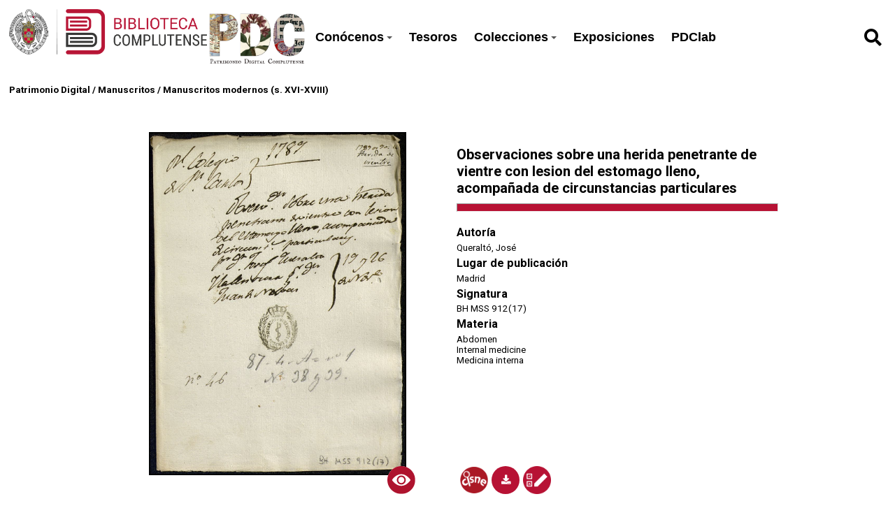

--- FILE ---
content_type: text/html; charset=UTF-8
request_url: https://patrimoniodigital.ucm.es/s/patrimonio/item/358809
body_size: 59698
content:
<style>
  :root {
    --main-color: #b71234;
    --title-color: #ffffff;
    --main-bg-color: #000000;
  }
  </style>

<!DOCTYPE html><html lang="es">    <head>
                    <link rel="icon" type="image/x-icon" href="https://patrimoniodigital.ucm.es/files/asset/4945018150df2c113163fbc8c7173cb19a8c720d.png">
                <meta charset="utf-8">
<meta name="viewport" content="width&#x3D;device-width,&#x20;initial-scale&#x3D;1">        <title>Patrimonio Digital · Patrimonio UCM</title>        <link href="https&#x3A;&#x2F;&#x2F;fonts.googleapis.com&#x2F;css2&#x3F;family&#x3D;Roboto&#x3A;ital,wght&#x40;0,100&#x3B;0,300&#x3B;0,400&#x3B;0,500&#x3B;0,700&#x3B;0,900&#x3B;1,100&#x3B;1,300&#x3B;1,400&#x3B;1,500&#x3B;1,700&#x3B;1,900&amp;display&#x3D;swap" media="screen" rel="stylesheet" type="text&#x2F;css">
<link href="&#x2F;application&#x2F;asset&#x2F;css&#x2F;iconfonts.css&#x3F;v&#x3D;4.0.1" media="screen" rel="stylesheet" type="text&#x2F;css">
<link href="&#x2F;themes&#x2F;libnamic-theme&#x2F;asset&#x2F;css&#x2F;base.css&#x3F;v&#x3D;0.1.4" media="screen" rel="stylesheet" type="text&#x2F;css">
<link href="&#x2F;themes&#x2F;libnamic-theme&#x2F;asset&#x2F;css&#x2F;sm-clean.css&#x3F;v&#x3D;0.1.4" media="screen" rel="stylesheet" type="text&#x2F;css">
<link href="&#x2F;themes&#x2F;libnamic-theme&#x2F;asset&#x2F;css&#x2F;sm-core-css.css&#x3F;v&#x3D;0.1.4" media="screen" rel="stylesheet" type="text&#x2F;css">
<link href="&#x2F;modules&#x2F;UriDereferencer&#x2F;asset&#x2F;css&#x2F;uri-dereferencer.css&#x3F;v&#x3D;1.4.0" media="screen" rel="stylesheet" type="text&#x2F;css">
<link href="https&#x3A;&#x2F;&#x2F;cdn.jsdelivr.net&#x2F;gh&#x2F;fancyapps&#x2F;fancybox&#x40;3.5.7&#x2F;dist&#x2F;jquery.fancybox.min.css" media="screen" rel="stylesheet" type="text&#x2F;css">
<link href="https&#x3A;&#x2F;&#x2F;cdnjs.cloudflare.com&#x2F;ajax&#x2F;libs&#x2F;jquery-modal&#x2F;0.9.1&#x2F;jquery.modal.min.css" media="screen" rel="stylesheet" type="text&#x2F;css">
<link href="&#x2F;application&#x2F;asset&#x2F;css&#x2F;resource-page-blocks.css&#x3F;v&#x3D;4.0.1" media="screen" rel="stylesheet" type="text&#x2F;css">
<link href="&#x2F;modules&#x2F;Mirador&#x2F;asset&#x2F;css&#x2F;mirador.css&#x3F;v&#x3D;3.4.9" media="screen" rel="stylesheet" type="text&#x2F;css">
<link href="&#x2F;modules&#x2F;MetadataBrowse&#x2F;asset&#x2F;css&#x2F;metadata-browse.css&#x3F;v&#x3D;1.6.0" media="screen" rel="stylesheet" type="text&#x2F;css">
<link href="&#x2F;s&#x2F;patrimonio&#x2F;css-editor" media="screen" rel="stylesheet" type="text&#x2F;css">
<link href="&#x2F;modules&#x2F;DataTypeRdf&#x2F;asset&#x2F;css&#x2F;data-type-rdf-fix.css&#x3F;v&#x3D;3.4.9" media="screen" rel="stylesheet" type="text&#x2F;css">
<link href="&#x2F;modules&#x2F;ItemSetsTree&#x2F;asset&#x2F;css&#x2F;item-sets-tree.css&#x3F;v&#x3D;0.7.2" media="screen" rel="stylesheet" type="text&#x2F;css">
<link href="&#x2F;themes&#x2F;ucm-child-theme&#x2F;asset&#x2F;css&#x2F;css.css&#x3F;v&#x3D;1.0.0" media="screen" rel="stylesheet" type="text&#x2F;css">
<link href="&#x2F;themes&#x2F;ucm-child-theme&#x2F;asset&#x2F;css&#x2F;base-child.css&#x3F;v&#x3D;1.0.0" media="screen" rel="stylesheet" type="text&#x2F;css">
<link href="&#x2F;themes&#x2F;ucm-child-theme&#x2F;asset&#x2F;css&#x2F;ccs-child-server.css&#x3F;v&#x3D;1.0.0" media="screen" rel="stylesheet" type="text&#x2F;css">                <script  src="https&#x3A;&#x2F;&#x2F;code.jquery.com&#x2F;jquery-3.6.2.min.js"></script>
<script  src="&#x2F;themes&#x2F;libnamic-theme&#x2F;asset&#x2F;js&#x2F;jquery.smartmenus.js&#x3F;v&#x3D;0.1.4"></script>
<script  src="&#x2F;themes&#x2F;libnamic-theme&#x2F;asset&#x2F;js&#x2F;base.js&#x3F;v&#x3D;0.1.4"></script>
<script  src="&#x2F;themes&#x2F;libnamic-theme&#x2F;asset&#x2F;js&#x2F;menu.js&#x3F;v&#x3D;0.1.4"></script>
<script  src="&#x2F;application&#x2F;asset&#x2F;js&#x2F;global.js&#x3F;v&#x3D;4.0.1"></script>
<script  src="&#x2F;modules&#x2F;UriDereferencer&#x2F;asset&#x2F;js&#x2F;uri-dereferencer.js&#x3F;v&#x3D;1.4.0"></script>
<script  src="https&#x3A;&#x2F;&#x2F;cdn.jsdelivr.net&#x2F;gh&#x2F;fancyapps&#x2F;fancybox&#x40;3.5.7&#x2F;dist&#x2F;jquery.fancybox.min.js"></script>
<script  src="https&#x3A;&#x2F;&#x2F;cdnjs.cloudflare.com&#x2F;ajax&#x2F;libs&#x2F;jquery-modal&#x2F;0.9.1&#x2F;jquery.modal.min.js"></script>
<script  src="&#x2F;modules&#x2F;UriDereferencer&#x2F;asset&#x2F;js&#x2F;uri-dereferencer-services.js&#x3F;v&#x3D;1.4.0"></script>
<script  src="&#x2F;modules&#x2F;UriDereferencer&#x2F;asset&#x2F;js&#x2F;uri-dereferencer-module.js&#x3F;v&#x3D;1.4.0"></script>
<script >
    //<!--
    UriDereferencer.proxyUrl = "\x2Furi\x2Ddereferencer";
    //-->
</script>
<script  defer="defer" src="&#x2F;modules&#x2F;Mirador&#x2F;asset&#x2F;vendor&#x2F;mirador&#x2F;mirador-pack.min.js&#x3F;v&#x3D;3.4.9"></script>
<script  defer="defer" src="&#x2F;modules&#x2F;Mirador&#x2F;asset&#x2F;js&#x2F;mirador.js&#x3F;v&#x3D;3.4.9"></script>
<script >
    //<!--
    if (typeof miradors === 'undefined') {
    miradors = {};
}
miradors['mirador-1'] = {
    "id": "mirador-1",
    "globalMiradorPlugins": [
        "dl",
        "image-tools",
        "share"
    ],
    "language": "es",
    "windows": [
        {
            "manifestId": "https://patrimoniodigital.ucm.es/iiif/2/358809/manifest",
            "loadedManifest": "https://patrimoniodigital.ucm.es/iiif/2/358809/manifest"
        }
    ],
    "manifests": [
        "https://patrimoniodigital.ucm.es/iiif/409132/manifest"
    ],
    "selectedTheme": "dark",
  "language": "es",
  "availableLanguages": {
    "de": "Deutsch",
    "en": "English",
    "es": "Español"
  },
  "window": {
    "allowClose": false,
    "sideBarOpenByDefault": false,
    "defaultView": "single",
    "id": "mirador-1",
    "views": [
      { "key": "single" },
      { "key": "book" },
      { "key": "gallery" }
    ]
  },
  "thumbnailNavigation": {
    "defaultPosition": "off"
  },
  "workspace": {
    "showZoomControls": true,
    "type": "mosaic"
  },
  "workspaceControlPanel": {
    "enabled": true
  },
  "miradorDownloadPlugin": {
    "restrictDownloadOnSizeDefinition": true
  },
  "miradorSharePlugin": {
    "embedOption": {
      "enabled": false
    },
    "shareLink": {
      "enabled": true,
      "manifestIdReplacePattern": [
        "/iiif\\/2(\\/[0-9]+)+\\/manifest/gi",
        "s/patrimonio/item$1"
      ]
    }
  }
};
window.globalMiradorPlugins = miradors['mirador-1'].globalMiradorPlugins;
    //-->
</script>
<script >
    //<!--
    
Omeka.jsTranslate = function(str) {
    var jsTranslations = {"Something went wrong":"Algo ha producido un error","Make private":"Hacer privado","Make public":"Hacer p\u00fablico","Expand":"Expandir","Collapse":"Contraer","You have unsaved changes.":"Hay cambios pendientes de guardar.","Restore item set":"Restaurar conjunto de fichas","Close icon set":"Cerrar conjunto de iconos","Open icon set":"Abrir conjunto de iconos","[Untitled]":"[Sin t\u00edtulo]","Failed loading resource template from API":"Error al cargar la plantilla de recursos desde la API","Restore property":"Restablecer propiedad","There are no available pages.":"No hay p\u00e1ginas disponibles.","Please enter a valid language tag":"Es necesario introducir un c\u00f3digo de idioma v\u00e1lido","Title":"T\u00edtulo","Description":"Descripci\u00f3n","Unknown block layout":"Disposici\u00f3n de bloques desconocida","Required field must be completed":"Debe cumplimentarse el campo obligatorio","New item":"Nueva ficha","New item set":"Nuevo conjunto de fichas","New value":"New value","No results":"No results","Batch edit":"Batch edit","Advanced":"Avanzado","The actions are processed in the order of the form. Be careful when mixing them.":"The actions are processed in the order of the form. Be careful when mixing them.","To convert values to\/from mapping markers, use module DataTypeGeometry.":"To convert values to\/from mapping markers, use module DataTypeGeometry.","Processes that manage files and remote data can be slow, so it is recommended to process it in background with \"batch edit all\", not \"batch edit selected\".":"Processes that manage files and remote data can be slow, so it is recommended to process it in background with \"batch edit all\", not \"batch edit selected\".","Remove mapping":"Eliminar mapeados","Prepare tokens to edit selected":"Prepare tokens to edit selected","Prepare tokens to edit all":"Prepare tokens to edit all","color del texto":"color del texto","title to show":"title to show","text":"text","button":"button","Call to action":"Call to action","Text to show":"Text to show","CSS Properties":"CSS Properties","New tab":"New tab","Same tab":"Same tab","Text color":"Text color","Alignment":"Alineaci\u00f3n","Size":"Tama\u00f1o","Spacing":"Spacing","Font family":"Font family","Hide block":"Hide block","Save":"Guardar","Title Font Properties":"Title Font Properties","Tipography":"Tipography","Font size":"Font size","Font properties":"Font properties","Bold":"Bold","Italic":"Italic","Underline":"Underline","Text shadow":"Text shadow","Container shadow":"Container shadow","Margin":"Margin","top":"top","Bottom":"Inferior","Left":"Left","Right":"Right","Default unit":"Default unit","Text align":"Text align","Default":"Predefinido","Person":"Persona","Code":"C\u00f3digo","Title tipography":"Title tipography","Center":"Center","Justify":"Justify","Embed code":"Embed code","Content":"Content","Style":"Style","Settings":"Configuraci\u00f3n","Text":"Texto","Options":"Opciones","Class":"Clase","Custom Css Class":"Custom Css Class","CSS code custom":"CSS code custom","Example: font-size:30px":"Example: font-size:30px","Write the code CSS":"Write the code CSS","Person Name":"Person Name","Organization":"Organizaci\u00f3n","Occupation":"Ocupaci\u00f3n","Birthdate":"Birthdate","DeathDate":"DeathDate","Background color":"Background color","Allows you to hide the element, for example to have it in draft mode":"Allows you to hide the element, for example to have it in draft mode","Property name":"Property name","Graphic type":"Graphic type","Modal Button Text":"Modal Button Text","Search form title":"Search form title","Type of search":"Type of search","A column must have a name.":"A column must have a name.","A column must have a property.":"A column must have a property.","Error fetching browse markup.":"Error fetching browse markup.","Error fetching facet markup.":"Error fetching facet markup.","Error fetching category markup.":"Error fetching category markup.","Cannot show all. The result set is likely too large.":"Cannot show all. The result set is likely too large.","Loading results\u2026":"Loading results\u2026"};
    return (str in jsTranslations) ? jsTranslations[str] : str;
};
    //-->
</script>
<script  async="async" src="https&#x3A;&#x2F;&#x2F;www.googletagmanager.com&#x2F;gtag&#x2F;js&#x3F;id&#x3D;G-FG7XG8KSYD"></script>
<script >
    //<!--
    
                    
                      window.dataLayer = window.dataLayer || [];
                      function gtag(){dataLayer.push(arguments);}
                      gtag('js', new Date());
                    
                      gtag('config', 'G-FG7XG8KSYD');
    //-->
</script>
<script  src="&#x2F;themes&#x2F;ucm-child-theme&#x2F;asset&#x2F;js&#x2F;base.child.js&#x3F;v&#x3D;1.0.0"></script>    </head>

            <body class="item&#x20;resource&#x20;show&#x20;full-width">        
        

<header class="header-1">



  <h1 class="site-title">
            <a href="http://biblioteca.ucm.es/">
                            <img src="https://patrimoniodigital.ucm.es/files/asset/a6397ae6683c544ce7ec74d0e8e1bf08b7a53344.png" alt="Patrimonio Digital" />
                    </a>

                    <a href="/s/patrimonio">
                <img class="logo-header-2" src="https://patrimoniodigital.ucm.es/files/asset/4945018150df2c113163fbc8c7173cb19a8c720d.png" alt="Patrimonio Digital" />
            </a>
            </h1>

    <nav class="menu-nav" role="navigation">
  <!-- Mobile menu toggle button (hamburger/x icon) -->
  <input id="main-menu-state" type="checkbox" />
  <label class="main-menu-btn" for="main-menu-state">
    <span class="main-menu-btn-icon"></span> 
  </label>
  <!-- <h2 class="nav-brand"><a href="#">Brand</a></h2> -->

  
  <ul class="menu&#x20;sm&#x20;sm-clean">
    <li>
        <a href="&#x23;">Conócenos</a>
        <ul>
            <li>
                <a href="https&#x3A;&#x2F;&#x2F;patrimoniodigital.ucm.es&#x2F;s&#x2F;patrimonio&#x2F;page&#x2F;conocenos">¿Qué es PDC?</a>
            </li>
            <li>
                <a href="https&#x3A;&#x2F;&#x2F;patrimoniodigital.ucm.es&#x2F;s&#x2F;patrimonio&#x2F;page&#x2F;proyectos">Proyectos de digitalización</a>
            </li>
            <li>
                <a href="https&#x3A;&#x2F;&#x2F;biblioteca.ucm.es&#x2F;historica&#x2F;procedencias-1">Antiguos poseedores</a>
            </li>
            <li>
                <a href="https&#x3A;&#x2F;&#x2F;biblioteca.ucm.es&#x2F;historiabuccomplutense">Historia de la Biblioteca Complutense</a>
            </li>
        </ul>
    </li>
    <li>
        <a href="&#x2F;s&#x2F;patrimonio&#x2F;item-set&#x2F;18256">Tesoros</a>
    </li>
    <li>
        <a href="&#x23;">Colecciones</a>
        <ul>
            <li>
                <a href="&#x2F;s&#x2F;patrimonio&#x2F;page&#x2F;colecciones-tipo">Por tipo documental</a>
            </li>
            <li>
                <a href="&#x2F;s&#x2F;patrimonio&#x2F;page&#x2F;colecciones-tema">Colecciones temáticas</a>
            </li>
            <li>
                <a href="https&#x3A;&#x2F;&#x2F;patrimoniodigital.ucm.es&#x2F;s&#x2F;grabadosdioscorides&#x2F;page&#x2F;inicio">Destacamos: Grabados de Dioscórides</a>
            </li>
            <li>
                <a href="&#x2F;s&#x2F;patrimonio&#x2F;item&#x3F;sort_by&#x3D;created&amp;sort_order&#x3D;desc">Últimos documentos añadidos</a>
            </li>
        </ul>
    </li>
    <li>
        <a href="&#x2F;s&#x2F;patrimonio&#x2F;page&#x2F;exposiciones">Exposiciones</a>
    </li>
    <li>
        <a href="&#x2F;s&#x2F;patrimonio&#x2F;page&#x2F;pdclab">PDClab</a>
    </li>
</ul>    </nav>

    
          <div id="search">
        
<form action="/s/patrimonio/index/search" id="search-form">
    <input type="text" name="fulltext_search" value=""
        placeholder="Búsqueda"
        aria-label="Búsqueda">
    <button type="submit"><i class="fa fa-search"></i></button>
</form>      </div>
       
      
      

</header>



        <!-- <div class="logo">
            <img src="https://patrimoniodigital.ucm.es/files/asset/a6397ae6683c544ce7ec74d0e8e1bf08b7a53344.png" title="Logo">
        </div> -->
                <div id="content" role="main">
            

<!-- 
<div class="title-info ">

<h2><span class="title"></span></h2></div>
 -->


<div class="breadcrumbs">

<a href="&#x2F;s&#x2F;patrimonio">Patrimonio Digital</a> 


  / <a href="&#x2F;s&#x2F;patrimonio&#x2F;item-set&#x2F;937">Manuscritos</a>


  / <a href="&#x2F;s&#x2F;patrimonio&#x2F;item-set&#x2F;576607">Manuscritos modernos  (s. XVI-XVIII)</a>
  </div>



<div class="item-show-content">
  <section class="item-main-content">

    
<div class="thumbnail">

        
  <a rel="modal:open" href="#media_modal" id="open-viewer" onclick="setTimeout(function(){$('#media_modal').resize();}, 200);">

  <img src="https&#x3A;&#x2F;&#x2F;patrimoniodigital.ucm.es&#x2F;files&#x2F;large&#x2F;529e8a208ca20699154cec8f2ced834b72ac7227.jpg" alt="">  
      <img class="eye" src="/themes/ucm-child-theme/asset/images/icons/icon_eye _opaque.svg?v=1.0.0" alt="">
  </a>
    </div>

<div class="description">

<div class="">

     <h3 class=" title">

       Observaciones sobre una herida penetrante de vientre con lesion del estomago lleno, acompañada de circunstancias particulares      <hr>
     </h3>


    <!-- <p class="property creator">Queraltó, José</p> -->
    
    <div class="property creator">
      <dt>Autoría</dt>
        <dd class="value" lang="">
           <span class="value-content"><a class="metadata-browse-direct-link" href="&#x2F;s&#x2F;patrimonio&#x2F;item&#x3F;Search&#x3D;&amp;property&#x25;5B0&#x25;5D&#x25;5Bproperty&#x25;5D&#x3D;2&amp;property&#x25;5B0&#x25;5D&#x25;5Btype&#x25;5D&#x3D;eq&amp;property&#x25;5B0&#x25;5D&#x25;5Btext&#x25;5D&#x3D;Queralt&#x25;C3&#x25;B3,&#x25;20Jos&#x25;C3&#x25;A9">Queraltó, José</a></span>
        </dd>
          </div>
    

        <div class="property placeOfPublication">
      <dt>Lugar de publicación</dt>
        <dd class="value" lang="">
           <span class="value-content">Madrid</span>
        </dd>
          </div>
    

        
    
      <div class="property shelfmark">
        <dt>Signatura</dt>
          <dd class="value" lang="">
             <span class="value-content">BH MSS 912(17)</span>
          </dd>
            </div>
      
        
          <div class="property subject">
              <dt>Materia</dt>
          
            <dd class="value" lang="">
              <span class="value-content"><span class="language"> </span><a class="metadata-browse-direct-link" href="&#x2F;s&#x2F;patrimonio&#x2F;item&#x3F;Search&#x3D;&amp;property&#x25;5B0&#x25;5D&#x25;5Bproperty&#x25;5D&#x3D;3&amp;property&#x25;5B0&#x25;5D&#x25;5Btype&#x25;5D&#x3D;eq&amp;property&#x25;5B0&#x25;5D&#x25;5Btext&#x25;5D&#x3D;Abdomen">Abdomen</a>            </dd>

          
            <dd class="value" lang="">
              <span class="value-content"><span class="language"> </span><a class="metadata-browse-direct-link" href="&#x2F;s&#x2F;patrimonio&#x2F;item&#x3F;Search&#x3D;&amp;property&#x25;5B0&#x25;5D&#x25;5Bproperty&#x25;5D&#x3D;3&amp;property&#x25;5B0&#x25;5D&#x25;5Btype&#x25;5D&#x3D;eq&amp;property&#x25;5B0&#x25;5D&#x25;5Btext&#x25;5D&#x3D;Internal&#x25;20medicine">Internal medicine</a>            </dd>

          
            <dd class="value" lang="">
              <span class="value-content"><span class="language"> </span><a class="metadata-browse-direct-link" href="&#x2F;s&#x2F;patrimonio&#x2F;item&#x3F;Search&#x3D;&amp;property&#x25;5B0&#x25;5D&#x25;5Bproperty&#x25;5D&#x3D;3&amp;property&#x25;5B0&#x25;5D&#x25;5Btype&#x25;5D&#x3D;eq&amp;property&#x25;5B0&#x25;5D&#x25;5Btext&#x25;5D&#x3D;Medicina&#x25;20interna">Medicina interna</a>            </dd>

                        

      </div>
      
    

</div>



<div class="item-link">

        <!-- Buscador Cisne -->
        
                
        <a class="icon catalogo" target="_blank" href="https://ucm.on.worldcat.org/search?queryString=bq:5328548193"
          title=" Buscador Cisne">
          <img src="/themes/ucm-child-theme/asset/images/icons/cisne_buscador.png?v=1.0.0" alt="">
        </a>

                
        <!-- PDF -->

        
        <a class="icon pdf" target="_blank" href="https://patrimoniodigital.ucm.es/files/original/223bbe60357d1a869f7a61fdced6362730e40dac.pdf" title="PDF">
          <i class="fas fa-download"></i>
          
        </a>

                
         


        <a class="icon incidence" target="_blank" href="https://ucm.libwizard.com/f/incidenciapatrimoniodigital" title="Report Incident">
          
          <img src="/themes/ucm-child-theme/asset/images/icons/notificar_incidencia.png?v=1.0.0" alt="" >
        </a>

                 

      </div>
    </div>
  </section>

  <section class="show-display-values">
<div class="label-display-values">
      <p id="display-values-actions">Ver datos completos <span id="arrow" class="">↓</span> </p>

    </div>
    <div class="container-values">

    <div id="display-values">

          
        
<dl>
    <div class="property dcterms:type">
        <dt>
        Tipo                </dt>
                        <dd class="value" lang="">
                        <span class="value-content">Manuscritos</span>
                                            </dd>
            </div>
    <div class="property dcterms:creator">
        <dt>
        Autor                </dt>
                        <dd class="value" lang="">
                        <span class="value-content"><a class="metadata-browse-direct-link" href="&#x2F;s&#x2F;patrimonio&#x2F;item&#x3F;Search&#x3D;&amp;property&#x25;5B0&#x25;5D&#x25;5Bproperty&#x25;5D&#x3D;2&amp;property&#x25;5B0&#x25;5D&#x25;5Btype&#x25;5D&#x3D;eq&amp;property&#x25;5B0&#x25;5D&#x25;5Btext&#x25;5D&#x3D;Queralt&#x25;C3&#x25;B3,&#x25;20Jos&#x25;C3&#x25;A9">Queraltó, José</a></span>
                                            </dd>
                        <dd class="value" lang="">
                        <span class="value-content"><a class="metadata-browse-direct-link" href="&#x2F;s&#x2F;patrimonio&#x2F;item&#x3F;Search&#x3D;&amp;property&#x25;5B0&#x25;5D&#x25;5Bproperty&#x25;5D&#x3D;2&amp;property&#x25;5B0&#x25;5D&#x25;5Btype&#x25;5D&#x3D;eq&amp;property&#x25;5B0&#x25;5D&#x25;5Btext&#x25;5D&#x3D;Navas,&#x25;20Juan&#x25;20de">Navas, Juan de</a></span>
                                            </dd>
            </div>
    <div class="property dcterms:language">
        <dt>
        Idioma (código)                </dt>
                        <dd class="value" lang="">
                        <span class="value-content">spa</span>
                                            </dd>
            </div>
    <div class="property dcterms:alternative">
        <dt>
        Otro título                </dt>
                        <dd class="value" lang="">
                        <span class="value-content"><a class="metadata-browse-direct-link" href="&#x2F;s&#x2F;patrimonio&#x2F;item&#x3F;Search&#x3D;&amp;property&#x25;5B0&#x25;5D&#x25;5Bproperty&#x25;5D&#x3D;17&amp;property&#x25;5B0&#x25;5D&#x25;5Btype&#x25;5D&#x3D;eq&amp;property&#x25;5B0&#x25;5D&#x25;5Btext&#x25;5D&#x3D;Observacion&#x25;20de&#x25;20una&#x25;20herida&#x25;20abdominal,&#x25;20con&#x25;20salida&#x25;20de&#x25;20diferentes&#x25;20partes,&#x25;20con&#x25;20el&#x25;20estomago&#x25;20herido&#x25;20y&#x25;20lleno,&#x25;20acompa&#x25;C3&#x25;B1ada&#x25;20de&#x25;20circustancias&#x25;20particulares">Observacion de una herida abdominal, con salida de diferentes partes, con el estomago herido y lleno, acompañada de circustancias particulares</a></span>
                                            </dd>
            </div>
    <div class="property dcterms:extent">
        <dt>
        Extensión                </dt>
                        <dd class="value" lang="">
                        <span class="value-content">[10], [7] h</span>
                                            </dd>
            </div>
    <div class="property dcterms:identifier">
        <dt>
        Identificador                </dt>
                        <dd class="value" lang="">
                        <span class="value-content">5328548193</span>
                                            </dd>
            </div>
    <div class="property dcterms:relation">
        <dt>
        Catálogo BUC                </dt>
                        <dd class="value uri" lang="">
                        <span class="value-content"><a class="uri-value-link" target="_blank" href="https&#x3A;&#x2F;&#x2F;ucm.on.worldcat.org&#x2F;search&#x3F;queryString&#x3D;bq&#x3A;5328548193">https://ucm.on.worldcat.org/search?queryString=bq:5328548193</a></span>
                                            </dd>
            </div>
    <div class="property dcterms:subject">
        <dt>
        Materia                </dt>
                        <dd class="value" lang="">
                        <span class="value-content"><a class="metadata-browse-direct-link" href="&#x2F;s&#x2F;patrimonio&#x2F;item&#x3F;Search&#x3D;&amp;property&#x25;5B0&#x25;5D&#x25;5Bproperty&#x25;5D&#x3D;3&amp;property&#x25;5B0&#x25;5D&#x25;5Btype&#x25;5D&#x3D;eq&amp;property&#x25;5B0&#x25;5D&#x25;5Btext&#x25;5D&#x3D;Abdomen">Abdomen</a></span>
                                            </dd>
                        <dd class="value" lang="">
                        <span class="value-content"><a class="metadata-browse-direct-link" href="&#x2F;s&#x2F;patrimonio&#x2F;item&#x3F;Search&#x3D;&amp;property&#x25;5B0&#x25;5D&#x25;5Bproperty&#x25;5D&#x3D;3&amp;property&#x25;5B0&#x25;5D&#x25;5Btype&#x25;5D&#x3D;eq&amp;property&#x25;5B0&#x25;5D&#x25;5Btext&#x25;5D&#x3D;Internal&#x25;20medicine">Internal medicine</a></span>
                                            </dd>
                        <dd class="value" lang="">
                        <span class="value-content"><a class="metadata-browse-direct-link" href="&#x2F;s&#x2F;patrimonio&#x2F;item&#x3F;Search&#x3D;&amp;property&#x25;5B0&#x25;5D&#x25;5Bproperty&#x25;5D&#x3D;3&amp;property&#x25;5B0&#x25;5D&#x25;5Btype&#x25;5D&#x3D;eq&amp;property&#x25;5B0&#x25;5D&#x25;5Btext&#x25;5D&#x3D;Medicina&#x25;20interna">Medicina interna</a></span>
                                            </dd>
            </div>
    <div class="property foaf:thumbnail">
        <dt>
        Miniatura                </dt>
                        <dd class="value" lang="">
                        <span class="value-content">https://patrimoniodigital.ucm.es/r/thumbnail/358809</span>
                                            </dd>
            </div>
    <div class="property dcterms:tableOfContents">
        <dt>
        Tabla de contenidos                </dt>
                        <dd class="value" lang="">
                        <span class="value-content">Contiene la censura de Juan de Navas, 1789, nov. 26</span>
                                            </dd>
            </div>
    <div class="property bibo:annotates">
        <dt>
        Notas                </dt>
                        <dd class="value" lang="">
                        <span class="value-content">Sello del Colegio de San Carlos</span>
                                            </dd>
                        <dd class="value" lang="">
                        <span class="value-content">Nota al título: Al comienzo del texto consta el título: Observacion de una herida abdominal, con salida de diferentes partes, con el estomago herido y lleno, acompañada de circustancias particulares</span>
                                            </dd>
            </div>
    <div class="property dcterms:provenance">
        <dt>
        Procedencia                </dt>
                        <dd class="value" lang="">
                        <span class="value-content"><a class="metadata-browse-direct-link" href="&#x2F;s&#x2F;patrimonio&#x2F;item&#x3F;Search&#x3D;&amp;property&#x25;5B0&#x25;5D&#x25;5Bproperty&#x25;5D&#x3D;51&amp;property&#x25;5B0&#x25;5D&#x25;5Btype&#x25;5D&#x3D;eq&amp;property&#x25;5B0&#x25;5D&#x25;5Btext&#x25;5D&#x3D;Real&#x25;20Colegio&#x25;20de&#x25;20Cirug&#x25;C3&#x25;ADa&#x25;20de&#x25;20San&#x25;20Carlos&#x25;20&#x28;Madrid&#x29;">Real Colegio de Cirugía de San Carlos (Madrid)</a></span>
                                            </dd>
            </div>
    <div class="property buc:series">
        <dt>
        Colección de la edición                </dt>
                        <dd class="value" lang="">
                        <span class="value-content">Manuscritos modernos (s. XVI-XVIII)</span>
                                            </dd>
                        <dd class="value" lang="">
                        <span class="value-content">Manuscritos (Biblioteca Histórica UCM)</span>
                                            </dd>
                        <dd class="value" lang="">
                        <span class="value-content">Manuscritos del Real Colegio de Cirugía de San Carlos</span>
                                            </dd>
                        <dd class="value" lang="">
                        <span class="value-content">Manuscritos médicos (Biblioteca Histórica UCM)</span>
                                            </dd>
            </div>
    <div class="property buc:placeOfPublication">
        <dt>
        Lugar de publicación                </dt>
                        <dd class="value" lang="">
                        <span class="value-content"><a class="metadata-browse-direct-link" href="&#x2F;s&#x2F;patrimonio&#x2F;item&#x3F;Search&#x3D;&amp;property&#x25;5B0&#x25;5D&#x25;5Bproperty&#x25;5D&#x3D;195&amp;property&#x25;5B0&#x25;5D&#x25;5Btype&#x25;5D&#x3D;eq&amp;property&#x25;5B0&#x25;5D&#x25;5Btext&#x25;5D&#x3D;Madrid">Madrid</a></span>
                                            </dd>
            </div>
    <div class="property buc:shelfmark">
        <dt>
        Signatura                </dt>
                        <dd class="value" lang="">
                        <span class="value-content">BH MSS 912(17)</span>
                                            </dd>
            </div>
    <div class="property buc:language">
        <dt>
        Idioma                </dt>
                        <dd class="value" lang="">
                        <span class="value-content">Español</span>
                                            </dd>
            </div>
    <div class="property edm:type">
        <dt>
        Europeana Type                </dt>
                        <dd class="value" lang="">
                        <span class="value-content">TEXT</span>
                                            </dd>
            </div>
    <div class="property edm:dataProvider">
        <dt>
        Europeana Data Provider                </dt>
                        <dd class="value" lang="">
                        <span class="value-content">Biblioteca de la Universidad Complutense de Madrid</span>
                                            </dd>
            </div>
    <div class="property buc:thumbnailIndex">
        <dt>
        Imagen para miniatura                </dt>
                        <dd class="value" lang="">
                        <span class="value-content">1</span>
                                            </dd>
            </div>
    <div class="property dc:rights">
        <dt>
        Derechos                </dt>
                        <dd class="value" lang="">
                        <span class="value-content">Universidad Complutense de Madrid</span>
                                            </dd>
            </div>
    <div class="property edm:rights">
        <dt>
        Licencia de uso                </dt>
                        <dd class="value uri" lang="">
                        <span class="value-content"><a class="uri-value-link" target="_blank" href="https&#x3A;&#x2F;&#x2F;creativecommons.org&#x2F;licenses&#x2F;by&#x2F;4.0&#x2F;">CC BY 4.0</a></span>
                                            </dd>
            </div>
    <div class="property dcterms:created">
        <dt>
        Fecha de creación                </dt>
                        <dd class="value" lang="">
                        <span class="value-content">1789</span>
                                            </dd>
            </div>
    <div class="property dc:format">
        <dt>
        Formato                </dt>
                        <dd class="value" lang="">
                        <span class="value-content">image/jpeg</span>
                                            </dd>
                        <dd class="value" lang="">
                        <span class="value-content">application/pdf</span>
                                            </dd>
            </div>
</dl> 
      
          <!-- 
<dl>
    <div class="property dcterms:title">
        <dt>
        Título                </dt>
                        <dd class="value" lang="">
                        <span class="value-content">Observaciones sobre una herida penetrante de vientre con lesion del estomago lleno, acompañada de circunstancias particulares</span>
                                            </dd>
            </div>
    <div class="property dcterms:type">
        <dt>
        Tipo                </dt>
                        <dd class="value" lang="">
                        <span class="value-content">Manuscritos</span>
                                            </dd>
            </div>
    <div class="property dcterms:creator">
        <dt>
        Autor                </dt>
                        <dd class="value" lang="">
                        <span class="value-content"><a class="metadata-browse-direct-link" href="&#x2F;s&#x2F;patrimonio&#x2F;item&#x3F;Search&#x3D;&amp;property&#x25;5B0&#x25;5D&#x25;5Bproperty&#x25;5D&#x3D;2&amp;property&#x25;5B0&#x25;5D&#x25;5Btype&#x25;5D&#x3D;eq&amp;property&#x25;5B0&#x25;5D&#x25;5Btext&#x25;5D&#x3D;Queralt&#x25;C3&#x25;B3,&#x25;20Jos&#x25;C3&#x25;A9">Queraltó, José</a></span>
                                            </dd>
                        <dd class="value" lang="">
                        <span class="value-content"><a class="metadata-browse-direct-link" href="&#x2F;s&#x2F;patrimonio&#x2F;item&#x3F;Search&#x3D;&amp;property&#x25;5B0&#x25;5D&#x25;5Bproperty&#x25;5D&#x3D;2&amp;property&#x25;5B0&#x25;5D&#x25;5Btype&#x25;5D&#x3D;eq&amp;property&#x25;5B0&#x25;5D&#x25;5Btext&#x25;5D&#x3D;Navas,&#x25;20Juan&#x25;20de">Navas, Juan de</a></span>
                                            </dd>
            </div>
    <div class="property dcterms:language">
        <dt>
        Idioma (código)                </dt>
                        <dd class="value" lang="">
                        <span class="value-content">spa</span>
                                            </dd>
            </div>
    <div class="property dcterms:alternative">
        <dt>
        Otro título                </dt>
                        <dd class="value" lang="">
                        <span class="value-content"><a class="metadata-browse-direct-link" href="&#x2F;s&#x2F;patrimonio&#x2F;item&#x3F;Search&#x3D;&amp;property&#x25;5B0&#x25;5D&#x25;5Bproperty&#x25;5D&#x3D;17&amp;property&#x25;5B0&#x25;5D&#x25;5Btype&#x25;5D&#x3D;eq&amp;property&#x25;5B0&#x25;5D&#x25;5Btext&#x25;5D&#x3D;Observacion&#x25;20de&#x25;20una&#x25;20herida&#x25;20abdominal,&#x25;20con&#x25;20salida&#x25;20de&#x25;20diferentes&#x25;20partes,&#x25;20con&#x25;20el&#x25;20estomago&#x25;20herido&#x25;20y&#x25;20lleno,&#x25;20acompa&#x25;C3&#x25;B1ada&#x25;20de&#x25;20circustancias&#x25;20particulares">Observacion de una herida abdominal, con salida de diferentes partes, con el estomago herido y lleno, acompañada de circustancias particulares</a></span>
                                            </dd>
            </div>
    <div class="property dcterms:extent">
        <dt>
        Extensión                </dt>
                        <dd class="value" lang="">
                        <span class="value-content">[10], [7] h</span>
                                            </dd>
            </div>
    <div class="property dcterms:identifier">
        <dt>
        Identificador                </dt>
                        <dd class="value" lang="">
                        <span class="value-content">5328548193</span>
                                            </dd>
            </div>
    <div class="property dcterms:relation">
        <dt>
        Catálogo BUC                </dt>
                        <dd class="value uri" lang="">
                        <span class="value-content"><a class="uri-value-link" target="_blank" href="https&#x3A;&#x2F;&#x2F;ucm.on.worldcat.org&#x2F;search&#x3F;queryString&#x3D;bq&#x3A;5328548193">https://ucm.on.worldcat.org/search?queryString=bq:5328548193</a></span>
                                            </dd>
            </div>
    <div class="property dcterms:subject">
        <dt>
        Materia                </dt>
                        <dd class="value" lang="">
                        <span class="value-content"><a class="metadata-browse-direct-link" href="&#x2F;s&#x2F;patrimonio&#x2F;item&#x3F;Search&#x3D;&amp;property&#x25;5B0&#x25;5D&#x25;5Bproperty&#x25;5D&#x3D;3&amp;property&#x25;5B0&#x25;5D&#x25;5Btype&#x25;5D&#x3D;eq&amp;property&#x25;5B0&#x25;5D&#x25;5Btext&#x25;5D&#x3D;Abdomen">Abdomen</a></span>
                                            </dd>
                        <dd class="value" lang="">
                        <span class="value-content"><a class="metadata-browse-direct-link" href="&#x2F;s&#x2F;patrimonio&#x2F;item&#x3F;Search&#x3D;&amp;property&#x25;5B0&#x25;5D&#x25;5Bproperty&#x25;5D&#x3D;3&amp;property&#x25;5B0&#x25;5D&#x25;5Btype&#x25;5D&#x3D;eq&amp;property&#x25;5B0&#x25;5D&#x25;5Btext&#x25;5D&#x3D;Internal&#x25;20medicine">Internal medicine</a></span>
                                            </dd>
                        <dd class="value" lang="">
                        <span class="value-content"><a class="metadata-browse-direct-link" href="&#x2F;s&#x2F;patrimonio&#x2F;item&#x3F;Search&#x3D;&amp;property&#x25;5B0&#x25;5D&#x25;5Bproperty&#x25;5D&#x3D;3&amp;property&#x25;5B0&#x25;5D&#x25;5Btype&#x25;5D&#x3D;eq&amp;property&#x25;5B0&#x25;5D&#x25;5Btext&#x25;5D&#x3D;Medicina&#x25;20interna">Medicina interna</a></span>
                                            </dd>
            </div>
    <div class="property foaf:thumbnail">
        <dt>
        Miniatura                </dt>
                        <dd class="value" lang="">
                        <span class="value-content">https://patrimoniodigital.ucm.es/r/thumbnail/358809</span>
                                            </dd>
            </div>
    <div class="property dcterms:tableOfContents">
        <dt>
        Tabla de contenidos                </dt>
                        <dd class="value" lang="">
                        <span class="value-content">Contiene la censura de Juan de Navas, 1789, nov. 26</span>
                                            </dd>
            </div>
    <div class="property bibo:annotates">
        <dt>
        Notas                </dt>
                        <dd class="value" lang="">
                        <span class="value-content">Sello del Colegio de San Carlos</span>
                                            </dd>
                        <dd class="value" lang="">
                        <span class="value-content">Nota al título: Al comienzo del texto consta el título: Observacion de una herida abdominal, con salida de diferentes partes, con el estomago herido y lleno, acompañada de circustancias particulares</span>
                                            </dd>
            </div>
    <div class="property dcterms:provenance">
        <dt>
        Procedencia                </dt>
                        <dd class="value" lang="">
                        <span class="value-content"><a class="metadata-browse-direct-link" href="&#x2F;s&#x2F;patrimonio&#x2F;item&#x3F;Search&#x3D;&amp;property&#x25;5B0&#x25;5D&#x25;5Bproperty&#x25;5D&#x3D;51&amp;property&#x25;5B0&#x25;5D&#x25;5Btype&#x25;5D&#x3D;eq&amp;property&#x25;5B0&#x25;5D&#x25;5Btext&#x25;5D&#x3D;Real&#x25;20Colegio&#x25;20de&#x25;20Cirug&#x25;C3&#x25;ADa&#x25;20de&#x25;20San&#x25;20Carlos&#x25;20&#x28;Madrid&#x29;">Real Colegio de Cirugía de San Carlos (Madrid)</a></span>
                                            </dd>
            </div>
    <div class="property buc:series">
        <dt>
        Colección de la edición                </dt>
                        <dd class="value" lang="">
                        <span class="value-content">Manuscritos modernos (s. XVI-XVIII)</span>
                                            </dd>
                        <dd class="value" lang="">
                        <span class="value-content">Manuscritos (Biblioteca Histórica UCM)</span>
                                            </dd>
                        <dd class="value" lang="">
                        <span class="value-content">Manuscritos del Real Colegio de Cirugía de San Carlos</span>
                                            </dd>
                        <dd class="value" lang="">
                        <span class="value-content">Manuscritos médicos (Biblioteca Histórica UCM)</span>
                                            </dd>
            </div>
    <div class="property buc:placeOfPublication">
        <dt>
        Lugar de publicación                </dt>
                        <dd class="value" lang="">
                        <span class="value-content"><a class="metadata-browse-direct-link" href="&#x2F;s&#x2F;patrimonio&#x2F;item&#x3F;Search&#x3D;&amp;property&#x25;5B0&#x25;5D&#x25;5Bproperty&#x25;5D&#x3D;195&amp;property&#x25;5B0&#x25;5D&#x25;5Btype&#x25;5D&#x3D;eq&amp;property&#x25;5B0&#x25;5D&#x25;5Btext&#x25;5D&#x3D;Madrid">Madrid</a></span>
                                            </dd>
            </div>
    <div class="property buc:shelfmark">
        <dt>
        Signatura                </dt>
                        <dd class="value" lang="">
                        <span class="value-content">BH MSS 912(17)</span>
                                            </dd>
            </div>
    <div class="property buc:language">
        <dt>
        Idioma                </dt>
                        <dd class="value" lang="">
                        <span class="value-content">Español</span>
                                            </dd>
            </div>
    <div class="property edm:type">
        <dt>
        Europeana Type                </dt>
                        <dd class="value" lang="">
                        <span class="value-content">TEXT</span>
                                            </dd>
            </div>
    <div class="property edm:dataProvider">
        <dt>
        Europeana Data Provider                </dt>
                        <dd class="value" lang="">
                        <span class="value-content">Biblioteca de la Universidad Complutense de Madrid</span>
                                            </dd>
            </div>
    <div class="property buc:thumbnailIndex">
        <dt>
        Imagen para miniatura                </dt>
                        <dd class="value" lang="">
                        <span class="value-content">1</span>
                                            </dd>
            </div>
    <div class="property dc:rights">
        <dt>
        Derechos                </dt>
                        <dd class="value" lang="">
                        <span class="value-content">Universidad Complutense de Madrid</span>
                                            </dd>
            </div>
    <div class="property edm:rights">
        <dt>
        Licencia de uso                </dt>
                        <dd class="value uri" lang="">
                        <span class="value-content"><a class="uri-value-link" target="_blank" href="https&#x3A;&#x2F;&#x2F;creativecommons.org&#x2F;licenses&#x2F;by&#x2F;4.0&#x2F;">CC BY 4.0</a></span>
                                            </dd>
            </div>
    <div class="property dcterms:created">
        <dt>
        Fecha de creación                </dt>
                        <dd class="value" lang="">
                        <span class="value-content">1789</span>
                                            </dd>
            </div>
    <div class="property dc:format">
        <dt>
        Formato                </dt>
                        <dd class="value" lang="">
                        <span class="value-content">image/jpeg</span>
                                            </dd>
                        <dd class="value" lang="">
                        <span class="value-content">application/pdf</span>
                                            </dd>
            </div>
</dl> -->

      </div>
    </div>
  </section>


  









<!-- relacionados -->



  




<section class="related">
  

      <a class="link-related" href="&#x2F;s&#x2F;patrimonio&#x2F;item-set&#x2F;576607"><div class="related-title"><h3>De la misma colección - <span>Manuscritos modernos  (s. XVI-XVIII)</span></h3></div></a>


    <!--  item relacionadas -->
    <div class="related-items resource-list">

      
      

<div class="item resource resource-card-1 cover">
  
  <a class="resource-link&#x20;image" href="&#x2F;s&#x2F;patrimonio&#x2F;item&#x2F;105430"><img src="https&#x3A;&#x2F;&#x2F;patrimoniodigital.ucm.es&#x2F;files&#x2F;large&#x2F;a523a9acd4dace0958ace8595d1fe2ba953b8539.jpg" alt=""></a>    
    <div class="metadata-card">

  <a class="resource-link" href="&#x2F;s&#x2F;patrimonio&#x2F;item&#x2F;105430"><h3 class="resource-name">Escritura (Pergamino 150)</h3></a>

    

      

  </div>
      </div>

  



  
      

<div class="item resource resource-card-1 cover">
  
  <a class="resource-link&#x20;image" href="&#x2F;s&#x2F;patrimonio&#x2F;item&#x2F;105465"><img src="https&#x3A;&#x2F;&#x2F;patrimoniodigital.ucm.es&#x2F;files&#x2F;large&#x2F;03b572a68984244d54349b565b0d217fb6e8395f.jpg" alt=""></a>    
    <div class="metadata-card">

  <a class="resource-link" href="&#x2F;s&#x2F;patrimonio&#x2F;item&#x2F;105465"><h3 class="resource-name">Escritura (Pergamino 92)</h3></a>

    

      

  </div>
      </div>

  



  
      

<div class="item resource resource-card-1 cover">
  
  <a class="resource-link&#x20;image" href="&#x2F;s&#x2F;patrimonio&#x2F;item&#x2F;276461"><img src="https&#x3A;&#x2F;&#x2F;patrimoniodigital.ucm.es&#x2F;files&#x2F;large&#x2F;0013230d832001ad581da4885406744c58fae40a.jpg" alt=""></a>    
    <div class="metadata-card">

  <a class="resource-link" href="&#x2F;s&#x2F;patrimonio&#x2F;item&#x2F;276461"><h3 class="resource-name">Indice de los libros del Colegio del Rey cuyas papeletas estan cotejadas con las portadas</h3></a>

    

      

  </div>
      </div>

  



  
      
    </div>


  </section>

  

  <!-- Colecciones -->


    </div>

  <!-- Vista parcial con Modal de mirador y otros medios-->
    
<div id="media_modal" class="modal">





   
     
      <div class="tab type-image active">
                
<div id="mirador-1" class="mirador viewer"></div>
         
          </div>
                
                
          
          
      
          
          
</div>



<script type="application/ld+json">{"@context":"https:\/\/patrimoniodigital.ucm.es\/api-context","@id":"https:\/\/patrimoniodigital.ucm.es\/api\/items\/358809","@type":["o:Item","bibo:Manuscript"],"o:id":358809,"o:is_public":true,"o:owner":{"@id":"https:\/\/patrimoniodigital.ucm.es\/api\/users\/10","o:id":10},"o:resource_class":{"@id":"https:\/\/patrimoniodigital.ucm.es\/api\/resource_classes\/69","o:id":69},"o:resource_template":{"@id":"https:\/\/patrimoniodigital.ucm.es\/api\/resource_templates\/2","o:id":2},"o:thumbnail":null,"o:title":"Observaciones sobre una herida penetrante de vientre con lesion del estomago lleno, acompa\u00f1ada de circunstancias particulares","thumbnail_display_urls":{"large":"https:\/\/patrimoniodigital.ucm.es\/files\/large\/529e8a208ca20699154cec8f2ced834b72ac7227.jpg","medium":"https:\/\/patrimoniodigital.ucm.es\/files\/medium\/529e8a208ca20699154cec8f2ced834b72ac7227.jpg","square":"https:\/\/patrimoniodigital.ucm.es\/files\/square\/529e8a208ca20699154cec8f2ced834b72ac7227.jpg"},"o:created":{"@value":"2021-03-11T02:23:49+00:00","@type":"http:\/\/www.w3.org\/2001\/XMLSchema#dateTime"},"o:modified":{"@value":"2025-10-10T11:31:25+00:00","@type":"http:\/\/www.w3.org\/2001\/XMLSchema#dateTime"},"o:primary_media":{"@id":"https:\/\/patrimoniodigital.ucm.es\/api\/media\/359268","o:id":359268},"o:media":[{"@id":"https:\/\/patrimoniodigital.ucm.es\/api\/media\/359268","o:id":359268},{"@id":"https:\/\/patrimoniodigital.ucm.es\/api\/media\/359269","o:id":359269},{"@id":"https:\/\/patrimoniodigital.ucm.es\/api\/media\/359270","o:id":359270},{"@id":"https:\/\/patrimoniodigital.ucm.es\/api\/media\/359271","o:id":359271},{"@id":"https:\/\/patrimoniodigital.ucm.es\/api\/media\/359272","o:id":359272},{"@id":"https:\/\/patrimoniodigital.ucm.es\/api\/media\/359273","o:id":359273},{"@id":"https:\/\/patrimoniodigital.ucm.es\/api\/media\/359274","o:id":359274},{"@id":"https:\/\/patrimoniodigital.ucm.es\/api\/media\/359275","o:id":359275},{"@id":"https:\/\/patrimoniodigital.ucm.es\/api\/media\/359276","o:id":359276},{"@id":"https:\/\/patrimoniodigital.ucm.es\/api\/media\/359277","o:id":359277},{"@id":"https:\/\/patrimoniodigital.ucm.es\/api\/media\/359278","o:id":359278},{"@id":"https:\/\/patrimoniodigital.ucm.es\/api\/media\/359279","o:id":359279},{"@id":"https:\/\/patrimoniodigital.ucm.es\/api\/media\/359280","o:id":359280},{"@id":"https:\/\/patrimoniodigital.ucm.es\/api\/media\/359281","o:id":359281},{"@id":"https:\/\/patrimoniodigital.ucm.es\/api\/media\/359282","o:id":359282},{"@id":"https:\/\/patrimoniodigital.ucm.es\/api\/media\/359283","o:id":359283},{"@id":"https:\/\/patrimoniodigital.ucm.es\/api\/media\/359284","o:id":359284},{"@id":"https:\/\/patrimoniodigital.ucm.es\/api\/media\/359285","o:id":359285},{"@id":"https:\/\/patrimoniodigital.ucm.es\/api\/media\/359286","o:id":359286},{"@id":"https:\/\/patrimoniodigital.ucm.es\/api\/media\/359287","o:id":359287},{"@id":"https:\/\/patrimoniodigital.ucm.es\/api\/media\/359288","o:id":359288},{"@id":"https:\/\/patrimoniodigital.ucm.es\/api\/media\/359289","o:id":359289},{"@id":"https:\/\/patrimoniodigital.ucm.es\/api\/media\/359290","o:id":359290},{"@id":"https:\/\/patrimoniodigital.ucm.es\/api\/media\/359291","o:id":359291},{"@id":"https:\/\/patrimoniodigital.ucm.es\/api\/media\/359292","o:id":359292},{"@id":"https:\/\/patrimoniodigital.ucm.es\/api\/media\/359293","o:id":359293},{"@id":"https:\/\/patrimoniodigital.ucm.es\/api\/media\/359294","o:id":359294},{"@id":"https:\/\/patrimoniodigital.ucm.es\/api\/media\/359295","o:id":359295},{"@id":"https:\/\/patrimoniodigital.ucm.es\/api\/media\/359296","o:id":359296},{"@id":"https:\/\/patrimoniodigital.ucm.es\/api\/media\/359297","o:id":359297},{"@id":"https:\/\/patrimoniodigital.ucm.es\/api\/media\/359298","o:id":359298},{"@id":"https:\/\/patrimoniodigital.ucm.es\/api\/media\/359299","o:id":359299},{"@id":"https:\/\/patrimoniodigital.ucm.es\/api\/media\/359300","o:id":359300},{"@id":"https:\/\/patrimoniodigital.ucm.es\/api\/media\/359301","o:id":359301},{"@id":"https:\/\/patrimoniodigital.ucm.es\/api\/media\/359302","o:id":359302},{"@id":"https:\/\/patrimoniodigital.ucm.es\/api\/media\/359303","o:id":359303},{"@id":"https:\/\/patrimoniodigital.ucm.es\/api\/media\/359304","o:id":359304},{"@id":"https:\/\/patrimoniodigital.ucm.es\/api\/media\/359305","o:id":359305},{"@id":"https:\/\/patrimoniodigital.ucm.es\/api\/media\/359306","o:id":359306},{"@id":"https:\/\/patrimoniodigital.ucm.es\/api\/media\/359307","o:id":359307},{"@id":"https:\/\/patrimoniodigital.ucm.es\/api\/media\/359308","o:id":359308},{"@id":"https:\/\/patrimoniodigital.ucm.es\/api\/media\/359309","o:id":359309},{"@id":"https:\/\/patrimoniodigital.ucm.es\/api\/media\/359310","o:id":359310},{"@id":"https:\/\/patrimoniodigital.ucm.es\/api\/media\/359311","o:id":359311},{"@id":"https:\/\/patrimoniodigital.ucm.es\/api\/media\/359312","o:id":359312},{"@id":"https:\/\/patrimoniodigital.ucm.es\/api\/media\/359313","o:id":359313},{"@id":"https:\/\/patrimoniodigital.ucm.es\/api\/media\/359314","o:id":359314},{"@id":"https:\/\/patrimoniodigital.ucm.es\/api\/media\/359315","o:id":359315},{"@id":"https:\/\/patrimoniodigital.ucm.es\/api\/media\/359316","o:id":359316}],"o:item_set":[{"@id":"https:\/\/patrimoniodigital.ucm.es\/api\/item_sets\/576607","o:id":576607}],"o:site":[{"@id":"https:\/\/patrimoniodigital.ucm.es\/api\/sites\/1","o:id":1},{"@id":"https:\/\/patrimoniodigital.ucm.es\/api\/sites\/2","o:id":2}],"dcterms:title":[{"type":"literal","property_id":1,"property_label":"Title","is_public":true,"@value":"Observaciones sobre una herida penetrante de vientre con lesion del estomago lleno, acompa\u00f1ada de circunstancias particulares"}],"dcterms:type":[{"type":"literal","property_id":8,"property_label":"Type","is_public":true,"@value":"Manuscritos"}],"dcterms:creator":[{"type":"literal","property_id":2,"property_label":"Creator","is_public":true,"@value":"Queralt\u00f3, Jos\u00e9"},{"type":"literal","property_id":2,"property_label":"Creator","is_public":true,"@value":"Navas, Juan de"}],"dcterms:language":[{"type":"literal","property_id":12,"property_label":"Language","is_public":true,"@value":"spa"}],"dcterms:alternative":[{"type":"literal","property_id":17,"property_label":"Alternative Title","is_public":true,"@value":"Observacion de una herida abdominal, con salida de diferentes partes, con el estomago herido y lleno, acompa\u00f1ada de circustancias particulares"}],"dcterms:extent":[{"type":"literal","property_id":25,"property_label":"Extent","is_public":true,"@value":"[10], [7] h"}],"dcterms:identifier":[{"type":"literal","property_id":10,"property_label":"Identifier","is_public":true,"@value":"5328548193"}],"dcterms:relation":[{"type":"uri","property_id":13,"property_label":"Relation","is_public":true,"@id":"https:\/\/ucm.on.worldcat.org\/search?queryString=bq:5328548193"}],"dcterms:subject":[{"type":"literal","property_id":3,"property_label":"Subject","is_public":true,"@value":"Abdomen"},{"type":"literal","property_id":3,"property_label":"Subject","is_public":true,"@value":"Internal medicine"},{"type":"literal","property_id":3,"property_label":"Subject","is_public":true,"@value":"Medicina interna"}],"foaf:thumbnail":[{"type":"literal","property_id":157,"property_label":"thumbnail","is_public":true,"@value":"https:\/\/patrimoniodigital.ucm.es\/r\/thumbnail\/358809"}],"dcterms:tableOfContents":[{"type":"literal","property_id":18,"property_label":"Table Of Contents","is_public":true,"@value":"Contiene la censura de Juan de Navas, 1789, nov. 26"}],"bibo:annotates":[{"type":"literal","property_id":57,"property_label":"annotates","is_public":true,"@value":"Sello del Colegio de San Carlos"},{"type":"literal","property_id":57,"property_label":"annotates","is_public":true,"@value":"Nota al t\u00edtulo: Al comienzo del texto consta el t\u00edtulo: Observacion de una herida abdominal, con salida de diferentes partes, con el estomago herido y lleno, acompa\u00f1ada de circustancias particulares"}],"dcterms:provenance":[{"type":"literal","property_id":51,"property_label":"Provenance","is_public":true,"@value":"Real Colegio de Cirug\u00eda de San Carlos (Madrid)"}],"buc:series":[{"type":"literal","property_id":200,"property_label":"Colecci\u00f3n","is_public":true,"@value":"Manuscritos modernos (s. XVI-XVIII)"},{"type":"literal","property_id":200,"property_label":"Colecci\u00f3n","is_public":true,"@value":"Manuscritos (Biblioteca Histo\u0301rica UCM)"},{"type":"literal","property_id":200,"property_label":"Colecci\u00f3n","is_public":true,"@value":"Manuscritos del Real Colegio de Cirugi\u0301a de San Carlos"},{"type":"literal","property_id":200,"property_label":"Colecci\u00f3n","is_public":true,"@value":"Manuscritos me\u0301dicos (Biblioteca Histo\u0301rica UCM)"}],"buc:placeOfPublication":[{"type":"literal","property_id":195,"property_label":"Lugar de publicaci\u00f3n","is_public":true,"@value":"Madrid"}],"buc:shelfmark":[{"type":"literal","property_id":196,"property_label":"Signatura","is_public":true,"@value":"BH MSS 912(17)"}],"buc:language":[{"type":"literal","property_id":206,"property_label":"Idioma","is_public":true,"@value":"Espa\u00f1ol"}],"edm:type":[{"type":"literal","property_id":233,"property_label":"Europeana Type","is_public":true,"@value":"TEXT"}],"edm:dataProvider":[{"type":"literal","property_id":226,"property_label":"Europeana Data Provider","is_public":true,"@value":"Biblioteca de la Universidad Complutense de Madrid"}],"buc:thumbnailIndex":[{"type":"literal","property_id":238,"property_label":"Imagen para miniatura","is_public":true,"@value":"1"}],"dc:rights":[{"type":"literal","property_id":1781,"property_label":"Rights","is_public":true,"@value":"Universidad Complutense de Madrid"}],"edm:rights":[{"type":"uri","property_id":232,"property_label":"Europeana Rights","is_public":true,"@id":"https:\/\/creativecommons.org\/licenses\/by\/4.0\/","o:label":"CC BY 4.0"}],"dcterms:created":[{"type":"literal","property_id":20,"property_label":"Date Created","is_public":true,"@value":"1789"}],"dc:format":[{"type":"literal","property_id":1776,"property_label":"Format","is_public":true,"@value":"image\/jpeg"},{"type":"literal","property_id":1776,"property_label":"Format","is_public":true,"@value":"application\/pdf"}]}</script>
        </div>
        <footer>
  <div class="img-footer-background">
    <img class="Background-footer" src="https://patrimoniodigital.ucm.es/files/asset/9f9adcff49bb6c333ef33663ea4e16ed96a6a6ec.png" alt=""> 
  <div class="transparent-line">

</div>
    <div class="line1">
                <div class="link-footer">
                <ul>
                                            <li> <a target="_blank" href="https://biblioguias.ucm.es/pdc/informacion_practica">Uso de imágenes</a> </li>                       
                                            <li> <a target="_blank" href="https://biblioteca.ucm.es/formularios">Consultas e incidencias</a> </li>                       
                                            <li> <a target="_self" href="/s/patrimonio/page/exposiciones">Exposiciones</a> </li>                       
                        
                </ul>
            </div>
        
                <div class="Social-media">
         
        <ul>
        
          <li>
            <a title="youtube" class="icon catalogo" target="blank" href="https://www.youtube.com/BibliotecaComplutense">
            <img class="social-bis" src="/themes/ucm-child-theme/asset/images/icons/youtube_icon.svg?v=1.0.0" alt="youtube" title="youtube">
          </a>
          </li>
          
          
          <li>
            <a title="facebook" class="icon catalogo" target="blank" href="https://www.facebook.com/BibliotecaComplutense">
            <img class="social-bis" src="/themes/ucm-child-theme/asset/images/icons/facebook_icon.svg?v=1.0.0" alt="facebook" title="facebook">
          </a>
          </li>
          
          
          <li>
            <a title="twitter" class="icon catalogo" target="blank" href="https://twitter.com/BComplutense">
            <img class="social-bis" src="/themes/ucm-child-theme/asset/images/icons/twitter_icon.svg?v=1.0.0" alt="twitter" title="twitter">
          </a>
          </li>
          
          
          <li>
            <a title="instagram" class="icon catalogo" target="blank" href="https://www.instagram.com/bibliotecacomplutense/">
            <img class="social-bis" src="/themes/ucm-child-theme/asset/images/icons/instagram_icon.svg?v=1.0.0" alt="instagram" title="instagram">
          </a>
          </li>
          
          
          <li>
            <a title="email" class="icon catalogo" target="blank" href="https://biblioteca.ucm.es/formularios">
            <img class="social-bis" src="/themes/ucm-child-theme/asset/images/icons/email_icon.svg?v=1.0.0" alt="email" title="email">
          </a>
          </li>
          
                   
        </ul>
        </div>
                <div class="img-logo-footer">

                                
            <img class="footer-logo-2" src="https://patrimoniodigital.ucm.es/files/asset/4945018150df2c113163fbc8c7173cb19a8c720d.png" title="" alt="">
                              </div>
    </div>
  </div>

</footer>
    </body>

    <style>
  :root {
    --font-title: Roboto, Arial, sans-serif;
    --font-body: Roboto, Arial, sans-serif;
    --accent: #b71234;
    --background-page: #ffffff;
    --backgrounds: #ffffff;
    --links: #000000;
    --buttons: #ffffff;
  }
  </style>
</html>


--- FILE ---
content_type: text/css
request_url: https://patrimoniodigital.ucm.es/modules/Mirador/asset/css/mirador.css?v=3.4.9
body_size: 820
content:
/* Mirador custom and fixes for common Omeka themes */
@media screen {
    #user-bar .show {
        display: inline-block !important;
    }
    .mirador {
        display: block;
        width: 100%;
        height: 70vh;
        min-height: 600px;
        margin: 0;
        position: relative;
    }
    body .mirador-container {
        font-size: initial;
        line-height: initial;
    }
    .mirador-viewer .manifest-info .window-manifest-title {
        line-height: initial;
    }
    @media (min-width: 1200px) {
        .modal-dialog {
            width: 1440px;
            margin: 30px auto;
        }
    }
}
.play.fullscreen,
.play.fullscreen > .mirador {
    position: absolute;
    top: 0;
    bottom: 0;
    left: 0;
    right: 0;
    margin: 0;
    padding: 0;
    height: 100%;
    width: 100%;
}


--- FILE ---
content_type: image/svg+xml
request_url: https://patrimoniodigital.ucm.es/themes/ucm-child-theme/asset/images/icons/icon_eye%20_opaque.svg?v=1.0.0
body_size: 1234
content:
<svg width="56" height="56" viewBox="0 0 56 56" fill="none" xmlns="http://www.w3.org/2000/svg">
<circle cx="28" cy="28" r="28" fill="white"/>
<path fill-rule="evenodd" clip-rule="evenodd" d="M28 56C43.464 56 56 43.464 56 28C56 12.536 43.464 0 28 0C12.536 0 0 12.536 0 28C0 43.464 12.536 56 28 56ZM46.2672 27.2739C46.2789 27.2908 46.2879 27.3038 46.2941 27.3126C46.5402 27.7505 46.5402 28.2509 46.2941 28.6888C46.2879 28.6976 46.2789 28.7105 46.2672 28.7275C45.6973 29.5509 38.6316 39.7607 28.0217 39.7607C17.4119 39.7607 10.3462 29.551 9.77627 28.7275C9.76455 28.7105 9.75558 28.6976 9.74938 28.6888C9.44176 28.3134 9.44176 27.7505 9.74938 27.3126C9.75558 27.3038 9.76455 27.2908 9.77627 27.2739C10.3462 26.4504 17.4119 16.2407 28.0217 16.2407C38.6316 16.2407 45.6973 26.4504 46.2672 27.2739ZM19.0394 28.0007C19.0394 33.0049 23.0384 37.1334 28.0217 37.1334C33.0051 37.1334 37.0041 33.0675 37.0041 28.0007C37.0041 22.9339 33.0051 18.8679 28.0217 18.8679C23.0384 18.8679 19.0394 22.9964 19.0394 28.0007ZM28.0217 34.1934C31.4055 34.1934 34.1125 31.4411 34.1125 28.0007C34.1125 24.5602 31.4055 21.8079 28.0217 21.8079C24.638 21.8079 21.9309 24.5602 21.9309 28.0007C21.9309 31.4411 24.638 34.1934 28.0217 34.1934Z" fill="#AE132E"/>
</svg>


--- FILE ---
content_type: application/javascript
request_url: https://patrimoniodigital.ucm.es/themes/libnamic-theme/asset/js/menu.js?v=0.1.4
body_size: 1554
content:
$(document).ready(function () {

  // SmartMenus init
  $(function () {
    $('.menu').smartmenus({
      mainMenuSubOffsetX: -1,
      mainMenuSubOffsetY: 4,
      subMenusSubOffsetX: 6,
      subMenusSubOffsetY: -6
    });
  });

  // SmartMenus mobile menu toggle button
  $(function () {
    var $mainMenuState = $('#main-menu-state');
    if ($mainMenuState.length) {
      // animate mobile menu
      $mainMenuState.change(function (e) {
        var $menu = $('.menu');
        if (this.checked) {
          $menu.hide().slideDown(250, function () { $menu.css('display', ''); });
        } else {
          $menu.show().slideUp(250, function () { $menu.css('display', ''); });
        }
      });
      // hide mobile menu beforeunload
      $(window).bind('beforeunload unload', function () {
        if ($mainMenuState[0].checked) {
          $mainMenuState[0].click();
        }
      });
    }
  });

  $(function () {
    var $mainMenuState = $('#main-menu-state2');
    if ($mainMenuState.length) {
      // animate mobile menu
      $mainMenuState.change(function (e) {
        var $menu = $('.menu2');
        if (this.checked) {
          $menu.hide().slideDown(250, function () { $menu.css('display', ''); });
        } else {
          $menu.show().slideUp(250, function () { $menu.css('display', ''); });
        }
      });
      // hide mobile menu beforeunload
      $(window).bind('beforeunload unload', function () {
        if ($mainMenuState[0].checked) {
          $mainMenuState[0].click();
        }
      });
    }
  });
});